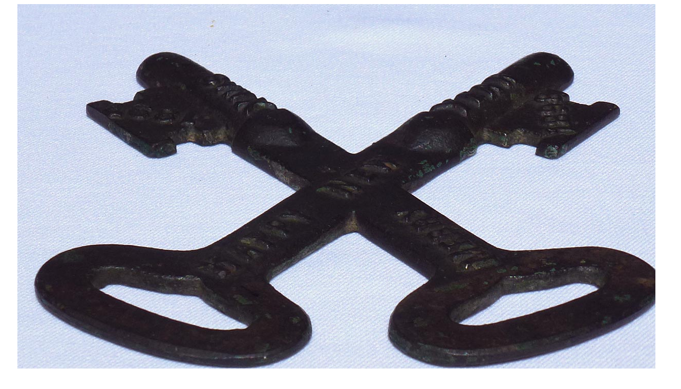

--- FILE ---
content_type: text/html
request_url: https://www.folkartisans.com/images12/ctsw_above_bigger.html
body_size: 786
content:
<!DOCTYPE HTML PUBLIC "-//W3C//DTD HTML 4.0 Transitional//EN">

<html>
<head>
	<title>1897 Christmas souvenir metal keys</title>
<link href="../artisans1.css" type="text/css" rel="stylesheet">
<style TYPE="text/css">
BODY {background-color: #ffffff;
}
</STYLE>
</head>

<body>
<DIV ALIGN="center"><IMG SRC="ctsw_above_bigger.jpg" WIDTH="1296" HEIGHT="792" BORDER="0" ALT="1897 Christmas souvenir metal keys">
<P>
<strong><A CLASS="button" HREF="javascript:history.go(-1)">&lt;&lt; Back to Previous Page</A> &nbsp; <font size="3">
<A HREF="../index.html">Artisans Home</A>
&nbsp; <a href="../pages/whatsnew.html">What's New</a>
&nbsp; <a href="../pages/feature.html">Featured sale</a>
&nbsp; <a href="../pages/invntory.html">All Our Inventory</a></font></strong></DIV>


</body>
</html>
